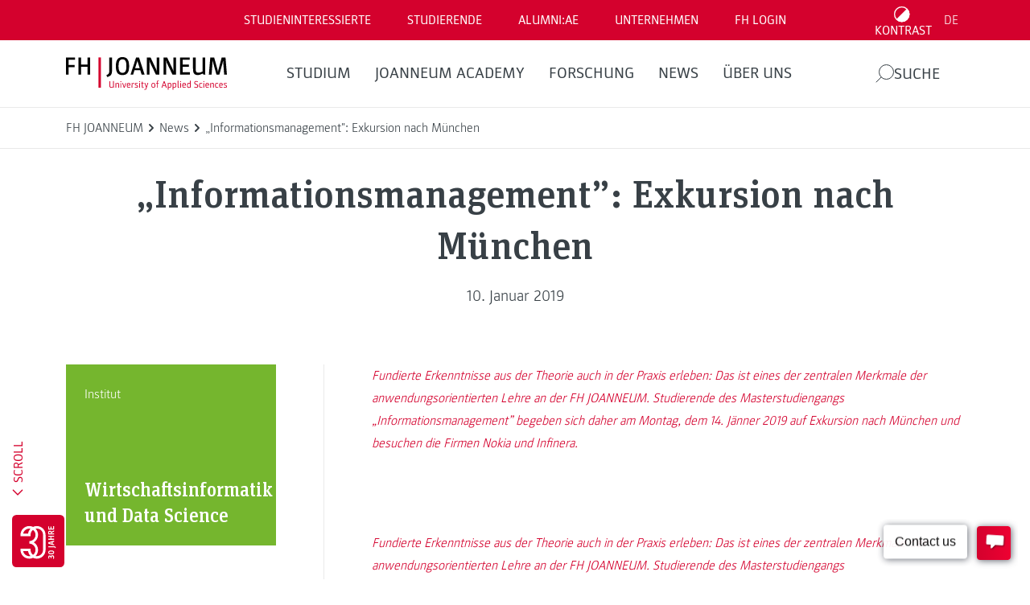

--- FILE ---
content_type: text/javascript
request_url: https://www.fh-joanneum.at/app/themes/fh/public/js/910.885f9f.js
body_size: 550
content:
(self.webpackChunk_roots_bud_sage=self.webpackChunk_roots_bud_sage||[]).push([[910],{"./scripts/share.js":function(){const e=document.getElementById("shareButton"),t=document.getElementById("copyButton"),n=document.getElementById("facebookButton"),o=document.getElementById("twitterButton"),c=document.getElementById("copiedText"),i=document.getElementById("fallbackButtons");navigator.share?e.addEventListener("click",function(e){e.preventDefault();var t=document.querySelector('meta[name="description"]')?.content;navigator.share({title:document.title,text:t,url:window.location.href}).then(function(){console.log("Successful share")}).catch(function(){})}):(e.style.display="none",i.style.display="flex",t.addEventListener("click",function(){navigator.clipboard.writeText(window.location.href).then(()=>{c.style.display="block",setTimeout(()=>{c.style.display="none"},3e3)}).catch(e=>console.error("Could not copy text: ",e))}),n.addEventListener("click",function(){window.open(`https://www.facebook.com/sharer/sharer.php?u=${encodeURIComponent(window.location.href)}&quote=${encodeURIComponent(document.title)}`)}),o.addEventListener("click",function(){window.open(`https://twitter.com/intent/tweet?url=${encodeURIComponent(window.location.href)}&text=${encodeURIComponent(document.title)}`)}))}}]);

--- FILE ---
content_type: text/javascript
request_url: https://www.fh-joanneum.at/app/themes/fh/public/js/95.bdd1eb.js
body_size: 495
content:
(self.webpackChunk_roots_bud_sage=self.webpackChunk_roots_bud_sage||[]).push([[95],{"./scripts/components/scroll-btn.js":function(){!function(){const t=document.getElementById("scroll-btn"),e=document.querySelector(".banner"),o=document.querySelectorAll("[class^='wp-block-']");t&&(t.addEventListener("click",()=>{const s=window.innerHeight+window.scrollY>=document.body.offsetHeight;if(t.classList.contains("up-state"))window.scrollTo({top:0,behavior:"smooth"});else if(s)t.classList.add("up-state"),t.classList.remove("down-state"),window.scrollTo({top:0,behavior:"smooth"});else{let t=window.innerHeight;o.forEach(o=>{const s=o.getBoundingClientRect();s.top-1>=e.offsetHeight&&s.top<t+e.offsetHeight&&(t=s.top-e.offsetHeight)});const s=window.scrollY+t;window.scrollTo({top:s,behavior:"smooth"})}}),window.addEventListener("scroll",()=>{let s=!1;if(o.forEach(t=>{const o=t.getBoundingClientRect();o.top>=e.offsetHeight&&o.top<window.innerHeight&&(s=!0)}),s)t.classList.remove("up-state"),t.classList.add("down-state");else{window.innerHeight+window.scrollY>=document.body.offsetHeight?(t.classList.add("up-state"),t.classList.remove("down-state")):(t.classList.remove("up-state"),t.classList.add("down-state"))}}))}()}}]);

--- FILE ---
content_type: image/svg+xml
request_url: https://www.fh-joanneum.at/app/themes/fh/public/images/icons/categories/allgemein.d9e3d7.svg
body_size: 561
content:
<svg width="18" height="23" viewBox="0 0 18 23" fill="none" xmlns="http://www.w3.org/2000/svg">
<g id="Group 32">
<path id="Vector" d="M1.5 1.55639V21.2706H16.5V6.16198L12.2198 1.55639H1.5ZM0 0H12.8571L18 5.53381V22.827H0V0Z" fill="black"/>
<path id="Linie 32" d="M4.5 7.26318H12.5" stroke="#384046" stroke-width="1.5" stroke-linecap="round"/>
<path id="Linie 33" d="M4.5 11.4136H12.5" stroke="#384046" stroke-width="1.5" stroke-linecap="round"/>
<path id="Linie 34" d="M4.5 15.5637H9.5" stroke="#384046" stroke-width="1.5" stroke-linecap="round"/>
</g>
</svg>
